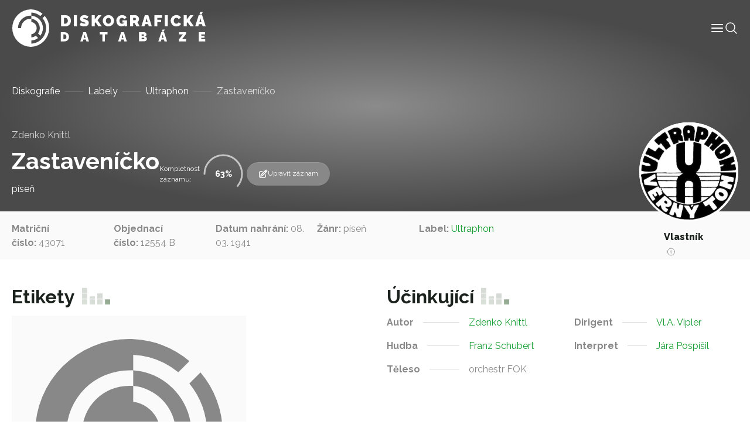

--- FILE ---
content_type: text/html; charset=UTF-8
request_url: https://diskografie.nm.cz/nahravky/zastavenicko-2/
body_size: 9345
content:
<!doctype html>
<html lang="cs">

<head>
	<meta charset="UTF-8">
	<meta name="viewport" content="width=device-width, initial-scale=1, shrink-to-fit=no">
	<meta http-equiv="X-UA-Compatible" content="IE=edge">
	<link rel="profile" href="https://gmpg.org/xfn/11">
  <!-- Google tag (gtag.js) -->
  <script async src="https://www.googletagmanager.com/gtag/js?id=G-C3H4XWLWKP"></script>
  <script>
    window.dataLayer = window.dataLayer || [];
    function gtag(){dataLayer.push(arguments);}
    gtag('js', new Date());

    gtag('config', 'G-C3H4XWLWKP');
  </script>
	<meta name='robots' content='index, follow, max-image-preview:large, max-snippet:-1, max-video-preview:-1' />

	<!-- This site is optimized with the Yoast SEO plugin v19.6.1 - https://yoast.com/wordpress/plugins/seo/ -->
	<title>Zastaveníčko - Diskografická databáze</title>
	<link rel="canonical" href="https://diskografie.nm.cz/nahravky/zastavenicko-2/" />
	<meta property="og:locale" content="cs_CZ" />
	<meta property="og:type" content="article" />
	<meta property="og:title" content="Zastaveníčko - Diskografická databáze" />
	<meta property="og:url" content="https://diskografie.nm.cz/nahravky/zastavenicko-2/" />
	<meta property="og:site_name" content="Diskografická databáze" />
	<meta property="article:modified_time" content="2022-12-09T13:05:24+00:00" />
	<meta name="twitter:card" content="summary_large_image" />
	<script type="application/ld+json" class="yoast-schema-graph">{"@context":"https://schema.org","@graph":[{"@type":"WebPage","@id":"https://diskografie.nm.cz/nahravky/zastavenicko-2/","url":"https://diskografie.nm.cz/nahravky/zastavenicko-2/","name":"Zastaveníčko - Diskografická databáze","isPartOf":{"@id":"https://diskografie.nm.cz/#website"},"datePublished":"2022-12-09T08:40:01+00:00","dateModified":"2022-12-09T13:05:24+00:00","breadcrumb":{"@id":"https://diskografie.nm.cz/nahravky/zastavenicko-2/#breadcrumb"},"inLanguage":"cs","potentialAction":[{"@type":"ReadAction","target":["https://diskografie.nm.cz/nahravky/zastavenicko-2/"]}]},{"@type":"BreadcrumbList","@id":"https://diskografie.nm.cz/nahravky/zastavenicko-2/#breadcrumb","itemListElement":[{"@type":"ListItem","position":1,"name":"Diskografie","item":"https://diskografie.nm.cz/"},{"@type":"ListItem","position":2,"name":"Labely","item":"https://diskografie.nm.cz/labely/"},{"@type":"ListItem","position":3,"name":"Ultraphon","item":"https://diskografie.nm.cz/labely/ultraphon/"},{"@type":"ListItem","position":4,"name":"Zastaveníčko"}]},{"@type":"WebSite","@id":"https://diskografie.nm.cz/#website","url":"https://diskografie.nm.cz/","name":"Diskografická databáze","description":"","publisher":{"@id":"https://diskografie.nm.cz/#organization"},"potentialAction":[{"@type":"SearchAction","target":{"@type":"EntryPoint","urlTemplate":"https://diskografie.nm.cz/?s={search_term_string}"},"query-input":"required name=search_term_string"}],"inLanguage":"cs"},{"@type":"Organization","@id":"https://diskografie.nm.cz/#organization","name":"Diskografická databáze","url":"https://diskografie.nm.cz/","sameAs":[],"logo":{"@type":"ImageObject","inLanguage":"cs","@id":"https://diskografie.nm.cz/#/schema/logo/image/","url":"https://diskografie.nm.cz/wp-content/uploads/2022/10/nddb-logo.svg","contentUrl":"https://diskografie.nm.cz/wp-content/uploads/2022/10/nddb-logo.svg","caption":"Diskografická databáze"},"image":{"@id":"https://diskografie.nm.cz/#/schema/logo/image/"}}]}</script>
	<!-- / Yoast SEO plugin. -->


<link rel='dns-prefetch' href='//fonts.googleapis.com' />
<link rel="alternate" type="application/rss+xml" title="Diskografická databáze &raquo; RSS zdroj" href="https://diskografie.nm.cz/feed/" />
<link rel="alternate" type="application/rss+xml" title="Diskografická databáze &raquo; RSS komentářů" href="https://diskografie.nm.cz/comments/feed/" />
<link rel="preconnect" href="https://fonts.googleapis.com">
<link rel="preconnect" href="https://fonts.gstatic.com" crossorigin>
<style id='wp-img-auto-sizes-contain-inline-css' type='text/css'>
img:is([sizes=auto i],[sizes^="auto," i]){contain-intrinsic-size:3000px 1500px}
/*# sourceURL=wp-img-auto-sizes-contain-inline-css */
</style>
<style id='classic-theme-styles-inline-css' type='text/css'>
/*! This file is auto-generated */
.wp-block-button__link{color:#fff;background-color:#32373c;border-radius:9999px;box-shadow:none;text-decoration:none;padding:calc(.667em + 2px) calc(1.333em + 2px);font-size:1.125em}.wp-block-file__button{background:#32373c;color:#fff;text-decoration:none}
/*# sourceURL=/wp-includes/css/classic-themes.min.css */
</style>
<link rel='stylesheet' id='google-fonts-css' href='//fonts.googleapis.com/css2?family=Raleway%3Awght%40400%3B500%3B600%3B700%3B800&#038;display=swap&#038;ver=0.10' type='text/css' media='all' />
<link rel='stylesheet' id='nddb-styles-css' href='https://diskografie.nm.cz/wp-content/themes/nddb/dist/css/style.min.css?ver=0.10' type='text/css' media='all' />
<link rel="icon" href="https://diskografie.nm.cz/wp-content/uploads/2022/11/cropped-favicon-32x32.png" sizes="32x32" />
<link rel="icon" href="https://diskografie.nm.cz/wp-content/uploads/2022/11/cropped-favicon-192x192.png" sizes="192x192" />
<link rel="apple-touch-icon" href="https://diskografie.nm.cz/wp-content/uploads/2022/11/cropped-favicon-180x180.png" />
<meta name="msapplication-TileImage" content="https://diskografie.nm.cz/wp-content/uploads/2022/11/cropped-favicon-270x270.png" />
<style id='global-styles-inline-css' type='text/css'>
:root{--wp--preset--aspect-ratio--square: 1;--wp--preset--aspect-ratio--4-3: 4/3;--wp--preset--aspect-ratio--3-4: 3/4;--wp--preset--aspect-ratio--3-2: 3/2;--wp--preset--aspect-ratio--2-3: 2/3;--wp--preset--aspect-ratio--16-9: 16/9;--wp--preset--aspect-ratio--9-16: 9/16;--wp--preset--color--black: #000000;--wp--preset--color--cyan-bluish-gray: #abb8c3;--wp--preset--color--white: #ffffff;--wp--preset--color--pale-pink: #f78da7;--wp--preset--color--vivid-red: #cf2e2e;--wp--preset--color--luminous-vivid-orange: #ff6900;--wp--preset--color--luminous-vivid-amber: #fcb900;--wp--preset--color--light-green-cyan: #7bdcb5;--wp--preset--color--vivid-green-cyan: #00d084;--wp--preset--color--pale-cyan-blue: #8ed1fc;--wp--preset--color--vivid-cyan-blue: #0693e3;--wp--preset--color--vivid-purple: #9b51e0;--wp--preset--gradient--vivid-cyan-blue-to-vivid-purple: linear-gradient(135deg,rgb(6,147,227) 0%,rgb(155,81,224) 100%);--wp--preset--gradient--light-green-cyan-to-vivid-green-cyan: linear-gradient(135deg,rgb(122,220,180) 0%,rgb(0,208,130) 100%);--wp--preset--gradient--luminous-vivid-amber-to-luminous-vivid-orange: linear-gradient(135deg,rgb(252,185,0) 0%,rgb(255,105,0) 100%);--wp--preset--gradient--luminous-vivid-orange-to-vivid-red: linear-gradient(135deg,rgb(255,105,0) 0%,rgb(207,46,46) 100%);--wp--preset--gradient--very-light-gray-to-cyan-bluish-gray: linear-gradient(135deg,rgb(238,238,238) 0%,rgb(169,184,195) 100%);--wp--preset--gradient--cool-to-warm-spectrum: linear-gradient(135deg,rgb(74,234,220) 0%,rgb(151,120,209) 20%,rgb(207,42,186) 40%,rgb(238,44,130) 60%,rgb(251,105,98) 80%,rgb(254,248,76) 100%);--wp--preset--gradient--blush-light-purple: linear-gradient(135deg,rgb(255,206,236) 0%,rgb(152,150,240) 100%);--wp--preset--gradient--blush-bordeaux: linear-gradient(135deg,rgb(254,205,165) 0%,rgb(254,45,45) 50%,rgb(107,0,62) 100%);--wp--preset--gradient--luminous-dusk: linear-gradient(135deg,rgb(255,203,112) 0%,rgb(199,81,192) 50%,rgb(65,88,208) 100%);--wp--preset--gradient--pale-ocean: linear-gradient(135deg,rgb(255,245,203) 0%,rgb(182,227,212) 50%,rgb(51,167,181) 100%);--wp--preset--gradient--electric-grass: linear-gradient(135deg,rgb(202,248,128) 0%,rgb(113,206,126) 100%);--wp--preset--gradient--midnight: linear-gradient(135deg,rgb(2,3,129) 0%,rgb(40,116,252) 100%);--wp--preset--font-size--small: 13px;--wp--preset--font-size--medium: 20px;--wp--preset--font-size--large: 36px;--wp--preset--font-size--x-large: 42px;--wp--preset--spacing--20: 0.44rem;--wp--preset--spacing--30: 0.67rem;--wp--preset--spacing--40: 1rem;--wp--preset--spacing--50: 1.5rem;--wp--preset--spacing--60: 2.25rem;--wp--preset--spacing--70: 3.38rem;--wp--preset--spacing--80: 5.06rem;--wp--preset--shadow--natural: 6px 6px 9px rgba(0, 0, 0, 0.2);--wp--preset--shadow--deep: 12px 12px 50px rgba(0, 0, 0, 0.4);--wp--preset--shadow--sharp: 6px 6px 0px rgba(0, 0, 0, 0.2);--wp--preset--shadow--outlined: 6px 6px 0px -3px rgb(255, 255, 255), 6px 6px rgb(0, 0, 0);--wp--preset--shadow--crisp: 6px 6px 0px rgb(0, 0, 0);}:where(.is-layout-flex){gap: 0.5em;}:where(.is-layout-grid){gap: 0.5em;}body .is-layout-flex{display: flex;}.is-layout-flex{flex-wrap: wrap;align-items: center;}.is-layout-flex > :is(*, div){margin: 0;}body .is-layout-grid{display: grid;}.is-layout-grid > :is(*, div){margin: 0;}:where(.wp-block-columns.is-layout-flex){gap: 2em;}:where(.wp-block-columns.is-layout-grid){gap: 2em;}:where(.wp-block-post-template.is-layout-flex){gap: 1.25em;}:where(.wp-block-post-template.is-layout-grid){gap: 1.25em;}.has-black-color{color: var(--wp--preset--color--black) !important;}.has-cyan-bluish-gray-color{color: var(--wp--preset--color--cyan-bluish-gray) !important;}.has-white-color{color: var(--wp--preset--color--white) !important;}.has-pale-pink-color{color: var(--wp--preset--color--pale-pink) !important;}.has-vivid-red-color{color: var(--wp--preset--color--vivid-red) !important;}.has-luminous-vivid-orange-color{color: var(--wp--preset--color--luminous-vivid-orange) !important;}.has-luminous-vivid-amber-color{color: var(--wp--preset--color--luminous-vivid-amber) !important;}.has-light-green-cyan-color{color: var(--wp--preset--color--light-green-cyan) !important;}.has-vivid-green-cyan-color{color: var(--wp--preset--color--vivid-green-cyan) !important;}.has-pale-cyan-blue-color{color: var(--wp--preset--color--pale-cyan-blue) !important;}.has-vivid-cyan-blue-color{color: var(--wp--preset--color--vivid-cyan-blue) !important;}.has-vivid-purple-color{color: var(--wp--preset--color--vivid-purple) !important;}.has-black-background-color{background-color: var(--wp--preset--color--black) !important;}.has-cyan-bluish-gray-background-color{background-color: var(--wp--preset--color--cyan-bluish-gray) !important;}.has-white-background-color{background-color: var(--wp--preset--color--white) !important;}.has-pale-pink-background-color{background-color: var(--wp--preset--color--pale-pink) !important;}.has-vivid-red-background-color{background-color: var(--wp--preset--color--vivid-red) !important;}.has-luminous-vivid-orange-background-color{background-color: var(--wp--preset--color--luminous-vivid-orange) !important;}.has-luminous-vivid-amber-background-color{background-color: var(--wp--preset--color--luminous-vivid-amber) !important;}.has-light-green-cyan-background-color{background-color: var(--wp--preset--color--light-green-cyan) !important;}.has-vivid-green-cyan-background-color{background-color: var(--wp--preset--color--vivid-green-cyan) !important;}.has-pale-cyan-blue-background-color{background-color: var(--wp--preset--color--pale-cyan-blue) !important;}.has-vivid-cyan-blue-background-color{background-color: var(--wp--preset--color--vivid-cyan-blue) !important;}.has-vivid-purple-background-color{background-color: var(--wp--preset--color--vivid-purple) !important;}.has-black-border-color{border-color: var(--wp--preset--color--black) !important;}.has-cyan-bluish-gray-border-color{border-color: var(--wp--preset--color--cyan-bluish-gray) !important;}.has-white-border-color{border-color: var(--wp--preset--color--white) !important;}.has-pale-pink-border-color{border-color: var(--wp--preset--color--pale-pink) !important;}.has-vivid-red-border-color{border-color: var(--wp--preset--color--vivid-red) !important;}.has-luminous-vivid-orange-border-color{border-color: var(--wp--preset--color--luminous-vivid-orange) !important;}.has-luminous-vivid-amber-border-color{border-color: var(--wp--preset--color--luminous-vivid-amber) !important;}.has-light-green-cyan-border-color{border-color: var(--wp--preset--color--light-green-cyan) !important;}.has-vivid-green-cyan-border-color{border-color: var(--wp--preset--color--vivid-green-cyan) !important;}.has-pale-cyan-blue-border-color{border-color: var(--wp--preset--color--pale-cyan-blue) !important;}.has-vivid-cyan-blue-border-color{border-color: var(--wp--preset--color--vivid-cyan-blue) !important;}.has-vivid-purple-border-color{border-color: var(--wp--preset--color--vivid-purple) !important;}.has-vivid-cyan-blue-to-vivid-purple-gradient-background{background: var(--wp--preset--gradient--vivid-cyan-blue-to-vivid-purple) !important;}.has-light-green-cyan-to-vivid-green-cyan-gradient-background{background: var(--wp--preset--gradient--light-green-cyan-to-vivid-green-cyan) !important;}.has-luminous-vivid-amber-to-luminous-vivid-orange-gradient-background{background: var(--wp--preset--gradient--luminous-vivid-amber-to-luminous-vivid-orange) !important;}.has-luminous-vivid-orange-to-vivid-red-gradient-background{background: var(--wp--preset--gradient--luminous-vivid-orange-to-vivid-red) !important;}.has-very-light-gray-to-cyan-bluish-gray-gradient-background{background: var(--wp--preset--gradient--very-light-gray-to-cyan-bluish-gray) !important;}.has-cool-to-warm-spectrum-gradient-background{background: var(--wp--preset--gradient--cool-to-warm-spectrum) !important;}.has-blush-light-purple-gradient-background{background: var(--wp--preset--gradient--blush-light-purple) !important;}.has-blush-bordeaux-gradient-background{background: var(--wp--preset--gradient--blush-bordeaux) !important;}.has-luminous-dusk-gradient-background{background: var(--wp--preset--gradient--luminous-dusk) !important;}.has-pale-ocean-gradient-background{background: var(--wp--preset--gradient--pale-ocean) !important;}.has-electric-grass-gradient-background{background: var(--wp--preset--gradient--electric-grass) !important;}.has-midnight-gradient-background{background: var(--wp--preset--gradient--midnight) !important;}.has-small-font-size{font-size: var(--wp--preset--font-size--small) !important;}.has-medium-font-size{font-size: var(--wp--preset--font-size--medium) !important;}.has-large-font-size{font-size: var(--wp--preset--font-size--large) !important;}.has-x-large-font-size{font-size: var(--wp--preset--font-size--x-large) !important;}
/*# sourceURL=global-styles-inline-css */
</style>
</head>

<body class="wp-singular nahravky-template-default single single-nahravky postid-13963 wp-custom-logo wp-theme-nddb"> 

<div id="site-wrapper" class="d-flex flex-column min-vh-100">

	<header class="compensate-for-scrollbar" data-header>

		<nav class="container-xxl position-relative d-flex align-items-center justify-content-between gap-3 gap-lg-0">

	<a href="https://diskografie.nm.cz/" class="custom-logo-link" rel="home"><img src="https://diskografie.nm.cz/wp-content/uploads/2022/10/nddb-logo.svg" class="custom-logo" alt="Diskografická databáze" decoding="async" /></a>
	<div class="header-content-wrapper">
		<div class="header-content d-flex flex-wrap align-items-center gap-6">
			<div class="menu-wrapper" data-menu>
				<ul id="menu-hlavni-menu" class="menu">        
        <li class="menu-item menu-item-type-post_type menu-item-object-page top-level">

        <a class="menu-link" title="Informace" href="https://diskografie.nm.cz/o-projektu/">
            <span class="menu-text">
                Informace            </span>
            
            
        </a>

        </li>
        
        <li class="menu-item menu-item-type-post_type_archive menu-item-object-labely top-level">

        <a class="menu-link" title="Labely" href="https://diskografie.nm.cz/labely/">
            <span class="menu-text">
                Labely            </span>
            
            
        </a>

        </li>
        
        <li class="menu-item menu-item-type-post_type_archive menu-item-object-diskografie top-level">

        <a class="menu-link" title="Diskografie" href="https://diskografie.nm.cz/diskografie/">
            <span class="menu-text">
                Diskografie            </span>
            
            
        </a>

        </li>
        
        <li class="menu-item menu-item-type-post_type_archive menu-item-object-slovnik-pojmu top-level">

        <a class="menu-link" title="Slovník pojmů" href="https://diskografie.nm.cz/slovnik-pojmu/">
            <span class="menu-text">
                Slovník pojmů            </span>
            
            
        </a>

        </li>
        
        <li class="menu-item menu-item-type-post_type_archive menu-item-object-osoby top-level">

        <a class="menu-link" title="Osoby" href="https://diskografie.nm.cz/osoby/">
            <span class="menu-text">
                Osoby            </span>
            
            
        </a>

        </li>
        
        <li class="menu-item menu-item-type-post_type menu-item-object-page top-level">

        <a class="menu-link" title="Kontakt" href="https://diskografie.nm.cz/kontakt/">
            <span class="menu-text">
                Kontakt            </span>
            
            
        </a>

        </li>
</ul>
				<!-- <div class="menu-mobile-buttons">
					<a href="#" role="button">
						<i data-feather="shopping-bag" stroke-width="1"></i>
						E-shop					</a>
					<a href="#section-contact-form" role="button" data-menu-mobile-close>
						<i data-feather="send" stroke-width="1"></i>
						Kontaktujte nás					</a>
				</div> -->

			</div>

			<div class="header-icons d-flex flex-wrap gap-4">
				<div class="menu-mobile-toggle" role="button" tabindex="0" data-menu-mobile-toggle>
					<svg xmlns="http://www.w3.org/2000/svg" width="24" height="24" viewBox="0 0 24 24" fill="none" stroke="currentColor" stroke-width="2" stroke-linecap="round" stroke-linejoin="round" class="feather feather-menu" data-menu-mobile-toggle="">
    <line x1="3" y1="12" x2="21" y2="12"></line>
    <line x1="3" y1="6" x2="21" y2="6"></line>
    <line x1="3" y1="18" x2="21" y2="18"></line>
</svg>				</div>
				<div class="header-search-button icon-lg" tabindex="0" data-toggle-header-search>
					<svg xmlns="http://www.w3.org/2000/svg" fill="none" viewBox="0 0 24 24" stroke-width="1.5" stroke="currentColor">
						<path stroke-linecap="round" stroke-linejoin="round" d="M21 21l-5.197-5.197m0 0A7.5 7.5 0 105.196 5.196a7.5 7.5 0 0010.607 10.607z" />
					</svg>
				</div>
			</div>
		</div>
		
		<div class="header-search" tabindex="-1" data-header-search>
			
<form class="header-search search d-flex flex-grow-1 gap-4 gap-lg-6" action="https://diskografie.nm.cz" method="get" data-search>

	<div class="d-flex flex-grow-1">

		<input class="form-control" type="search" tabindex="-1" placeholder="Vyhledat"
			aria-label="Vyhledat" name="s">

		<button type="submit" aria-label="Vyhledat" disabled>
			<svg xmlns="http://www.w3.org/2000/svg" fill="none" viewBox="0 0 24 24" stroke-width="1.5" stroke="currentColor" class="icon-md">
					<path stroke-linecap="round" stroke-linejoin="round" d="M21 21l-5.197-5.197m0 0A7.5 7.5 0 105.196 5.196a7.5 7.5 0 0010.607 10.607z" />
			</svg>
		</button>
		
	</div>

	<div class="search-close-button" data-toggle-header-search tabindex="-1">
		<svg xmlns="http://www.w3.org/2000/svg" fill="none" viewBox="0 0 24 24" stroke-width="1.5" stroke="currentColor" class="icon-xl">
			<path stroke-linecap="round" stroke-linejoin="round" d="M6 18L18 6M6 6l12 12" />
		</svg>
	</div>

</form>
		</div>
		
	</div>

</nav>

	</header> <!-- #header-wrapper -->

	<div id="page-wrapper" class="flex-grow-1">

<main id="content">

		
			<section id="section-page-intro">

    
<div class="page-intro pt-12 mb-0">
	<!-- <img class="is-background" src="https://diskografie.nm.cz/wp-content/uploads/2022/10/vinyly-diskografie.jpg" alt="" loading="lazy" /> -->
	<div class="container">
		<div class="row justify-content-between">
			<nav class="breadcrumb mt-3"><span><span><a href="https://diskografie.nm.cz/">Diskografie</a>  <span><a href="https://diskografie.nm.cz/labely/">Labely</a>  <span><a href="https://diskografie.nm.cz/labely/ultraphon/">Ultraphon</a>  <span class="breadcrumb_last" aria-current="page">Zastaveníčko</span></span></span></span></span></nav>			<div class="col-10 col-lg-10 d-flex flex-column align-items-start flex-lg-row align-items-lg-end gap-2 gap-lg-8 mb-4">
				<div>
																<p class="t3 mb-0 opacity-75">
															<a href="https://diskografie.nm.cz/osoby/zdenko-knittl/">
									Zdenko Knittl								</a>
													</p>
										<h1 class="display-4 text-white mb-0" id="nazev_zaznamu_val">Zastaveníčko</h1>
											<p class="t3 text-light-gray mb-0 mt-1" id="podtitul_val">píseň</p>
									</div>
				<div class="d-flex flex-wrap align-items-center gap-6">
											<div class="record-progress d-flex flex-wrap align-items-center gap-2" data-progress="64" data-record-progress>
							<span class="t5 text-off-white w-min">Kompletnost záznamu:</span>
							<div class="progress-circle">
								<span class="progress-number" data-progress-number>64</span>
																<svg
								class="progress-ring"
								width="80"
								height="80">
									<circle
									class="progress-ring"
									stroke="currentColor"
									stroke-width="3"
									fill="none"
									r="32"
									cx="40"
									cy="40"
									stroke-dasharray="201.06 201.06"
									stroke-dashoffset="201.06"
									/>
								</svg>
							</div>
						</div>
																<a class="record-edit-btn btn btn-sm" data-bs-toggle="modal" data-bs-target="#contactForm">
							<svg xmlns="http://www.w3.org/2000/svg" fill="none" viewBox="0 0 24 24" stroke-width="1.5" stroke="currentColor" class="icon-md">
								<path stroke-linecap="round" stroke-linejoin="round" d="M16.862 4.487l1.687-1.688a1.875 1.875 0 112.652 2.652L10.582 16.07a4.5 4.5 0 01-1.897 1.13L6 18l.8-2.685a4.5 4.5 0 011.13-1.897l8.932-8.931zm0 0L19.5 7.125M18 14v4.75A2.25 2.25 0 0115.75 21H5.25A2.25 2.25 0 013 18.75V8.25A2.25 2.25 0 015.25 6H10" />
							</svg>
							Upravit záznam						</a>
						<div class="modal fade" id="contactForm" tabindex="-1" aria-labelledby="contactFormLabel" aria-hidden="true">
							<div class="modal-dialog modal-lg">
								<div class="modal-content">
									<div class="modal-header">
										<h2 class="modal-title h4" id="contactFormLabel">Navrhnout úpravu záznamu</h5>
										<button type="button" class="btn-close" data-bs-dismiss="modal" aria-label="Close">
            								<svg xmlns="http://www.w3.org/2000/svg" fill="none" viewBox="0 0 24 24" stroke-width="1.5" stroke="currentColor">
  <path stroke-linecap="round" stroke-linejoin="round" d="M6 18L18 6M6 6l12 12" />
</svg>
										</button>
									</div>
									<div class="modal-body overflow-hidden pt-0">
										
<script>
// Translatable error messages
const formMessages = {
    successfulSubmit: 'Zpráva byla úspěšně odeslána.', 
    errorSubmit: 'Před odesláním formuláře opravte chyby.', 
    required: {
        default: 'Toto pole je povinné.',
        select: 'Výběr je povinný.',
        email: 'E-mail je povinný.',
        tel: 'Telefon je povinný.',
        textarea: 'Zpráva je povinná.',
        gdpr: 'Souhlas je povinný.',
        file: 'Soubor je povinný.'
    },
    email: 'E-mail nemá správný tvar.',
};
</script>


<form class="contact-form" data-has-validation>
    <div class="form-fields z-0 mt-6">
                    <div class="field row-cols-2"  data-required data-type="text"   data-field>
    <input type="text"  id="name" name="name" data-required aria-required="true"  placeholder=" "></input>

    
            <label for="name">Vaše jméno</label>
    
    
    
            </div>
                    <div class="field row-cols-2"  data-required data-type="email"   data-field>
    <input type="email"  id="email" name="email" data-required aria-required="true"  placeholder=" "></input>

    
            <label for="email">Váš e-mail</label>
    
    
    
            </div>
                    <div class="field full-width"  data-required data-type="text"   data-field>
    <input type="text"  id="nazev_zaznamu" name="nazev_zaznamu" data-required aria-required="true"  placeholder=" "></input>

    
            <label for="nazev_zaznamu">Název záznamu</label>
    
    
    
            </div>
                    <div class="field row-cols-2"   data-type="text"   data-field>
    <input type="text"  id="podtitul" name="podtitul"   placeholder=" "></input>

    
            <label for="podtitul">Podtitul</label>
    
    
    
            </div>
                    <div class="field row-cols-2"   data-type="text"   data-field>
    <input type="text"  id="zanr" name="zanr"   placeholder=" "></input>

    
            <label for="zanr">Žánr</label>
    
    
    
            </div>
                    <div class="field row-cols-2"   data-type="text"   data-field>
    <input type="text"  id="matricni_cislo" name="matricni_cislo"   placeholder=" "></input>

    
            <label for="matricni_cislo">Matriční číslo</label>
    
    
    
            </div>
                    <div class="field row-cols-2"   data-type="text"   data-field>
    <input type="text"  id="objednaci_cislo" name="objednaci_cislo"   placeholder=" "></input>

    
            <label for="objednaci_cislo">Objednací číslo</label>
    
    
    
            </div>
                    <div class="field row-cols-2"   data-type="text"   data-field>
    <input type="text"  id="label" name="label"   placeholder=" "></input>

    
            <label for="label">Label</label>
    
    
    
            </div>
                    <div class="field row-cols-2"   data-type="text"   data-field>
    <input type="text"  id="reedice" name="reedice"   placeholder=" "></input>

    
            <label for="reedice">Reedice</label>
    
    
    
            </div>
                    <div class="field row-cols-2"   data-type="text"   data-field>
    <input type="text"  id="typ_nosice" name="typ_nosice"   placeholder=" "></input>

    
            <label for="typ_nosice">Typ nosiče</label>
    
    
    
            </div>
                    <div class="field row-cols-2"   data-type="text"   data-field>
    <input type="text"  id="fyzicke_parametry" name="fyzicke_parametry"   placeholder=" "></input>

    
            <label for="fyzicke_parametry">Fyzické parametry</label>
    
    
    
            </div>
                    <div class="field row-cols-2"   data-type="text"   data-field>
    <input type="text"  id="misto_vydani" name="misto_vydani"   placeholder=" "></input>

    
            <label for="misto_vydani">Místo vydání</label>
    
    
    
            </div>
                    <div class="field row-cols-2"   data-type="text"   data-field>
    <input type="text"  id="datum_vydani" name="datum_vydani"   placeholder=" "></input>

    
            <label for="datum_vydani">Datum vydání</label>
    
    
    
            </div>
                    <div class="field row-cols-2"   data-type="text"   data-field>
    <input type="text"  id="vlastnik_nahravky" name="vlastnik_nahravky"   placeholder=" "></input>

    
            <label for="vlastnik_nahravky">Vlastník nahrávky</label>
    
    
    
            </div>
                    <div class="field row-cols-2"   data-type="text"   data-field>
    <input type="text"  id="dedikace" name="dedikace"   placeholder=" "></input>

    
            <label for="dedikace">Dedikace</label>
    
    
    
            </div>
                    <div class="field row-cols-2"   data-type="text"   data-field>
    <input type="text"  id="autor" name="autor"   placeholder=" "></input>

    
            <label for="autor">Autor</label>
    
    
    
            </div>
                    <div class="field row-cols-2"   data-type="text"   data-field>
    <input type="text"  id="hudba" name="hudba"   placeholder=" "></input>

    
            <label for="hudba">Hudba</label>
    
    
    
            </div>
                    <div class="field row-cols-2"   data-type="text"   data-field>
    <input type="text"  id="dirigent" name="dirigent"   placeholder=" "></input>

    
            <label for="dirigent">Dirigent</label>
    
    
    
            </div>
                    <div class="field row-cols-2"   data-type="text"   data-field>
    <input type="text"  id="interpret" name="interpret"   placeholder=" "></input>

    
            <label for="interpret">Interpret</label>
    
    
    
            </div>
                    <div class="field row-cols-2"   data-type="text"   data-field>
    <input type="text"  id="nastroje_hlasy" name="nastroje_hlasy"   placeholder=" "></input>

    
            <label for="nastroje_hlasy">Nástroje/hlasy</label>
    
    
    
            </div>
                    <div class="field row-cols-2"   data-type="text"   data-field>
    <input type="text"  id="teleso" name="teleso"   placeholder=" "></input>

    
            <label for="teleso">Těleso</label>
    
    
    
            </div>
                <div class="field full-width">
        <label>Etiketa</label>
        </div>
        <div class="field full-width">
        <input type="file" id="etiketa" name="etiketa" placeholder=" ">
        </div>
    </div>
    <div class="d-flex flex-wrap justify-content-between align-items-center w-100 mt-4 gap-4">
        <div class="field"  data-required data-type="checkbox"   data-field>
    <input type="checkbox"  id="gdpr" name="gdpr" data-required aria-required="true"  value='gdpr'placeholder=" "></input>

            <div class="check">
            <svg xmlns="http://www.w3.org/2000/svg" viewBox="0 0 17 12" fill="none" stroke="currentColor" stroke-linecap="round" stroke-linejoin="round">
  <path d="m16.5.5-11 11-5-5"/>
</svg>        </div>
    
            <label for="gdpr">Souhlasím s podmínkami <a class="body-link" href="" target="_blank"> ochrany osobních údajů.</a></label>
    
    
    
            </div>
        <button class="btn btn-primary">
            Odeslat formulář            <svg xmlns="http://www.w3.org/2000/svg" width="12px" height="24px" viewBox="0 0 12 24" fill="none" stroke="currentColor" stroke-width="1" stroke-linecap="round" stroke-linejoin="round">
    <polyline points="0,24 12,12 0,0 "></polyline>
</svg>        </button>
    </div>
    <div class="form-loader" data-form-loader>
        <div class="form-spinner d-flex justify-content-center align-items-center flex-grow-1" data-form-spinner>
            <svg viewBox="24 24 48 48">
                <circle cx="48" cy="48" r="20" fill="none" stroke-width="2" stroke-linecap="round" stroke-miterlimit="10" />
            </svg>
        </div>
        <div class="form-check d-flex justify-content-center align-items-center flex-grow-1">
            <svg viewBox="0 0 24 24" width="24" height="24" stroke="currentColor" stroke-width="2"
                fill="none" stroke-linecap="round" stroke-linejoin="round">
                <polyline stroke-dashoffset="-64" stroke-dasharray="64" points="20 6 9 17 4 12">
                </polyline>
            </svg>
        </div>
        <div class="form-x d-flex justify-content-center align-items-center flex-grow-1">
            <svg viewBox="0 0 24 24" width="24" height="24" stroke="currentColor" stroke-width="2" fill="none" stroke-linecap="round" stroke-linejoin="round">
                <line stroke-dashoffset="-64" stroke-dasharray="64" x1="18" y1="6" x2="6" y2="18"></line>
                <line stroke-dashoffset="64" stroke-dasharray="64" x1="6" y1="6" x2="18" y2="18"></line>
            </svg>
        </div>
    </div>
</form>
<script src="https://cdnjs.cloudflare.com/ajax/libs/jquery/3.6.2/jquery.min.js" integrity="sha512-tWHlutFnuG0C6nQRlpvrEhE4QpkG1nn2MOUMWmUeRePl4e3Aki0VB6W1v3oLjFtd0hVOtRQ9PHpSfN6u6/QXkQ==" crossorigin="anonymous" referrerpolicy="no-referrer"></script>
<script>
jQuery(document).ready(function() {
    jQuery("#name").val(jQuery("#name_val").text());jQuery("#email").val(jQuery("#email_val").text());jQuery("#nazev_zaznamu").val(jQuery("#nazev_zaznamu_val").text());jQuery("#podtitul").val(jQuery("#podtitul_val").text());jQuery("#zanr").val(jQuery("#zanr_val").text());jQuery("#matricni_cislo").val(jQuery("#matricni_cislo_val").text());jQuery("#objednaci_cislo").val(jQuery("#objednaci_cislo_val").text());jQuery("#label").val(jQuery("#label_val").text());jQuery("#reedice").val(jQuery("#reedice_val").text());jQuery("#typ_nosice").val(jQuery("#typ_nosice_val").text());jQuery("#fyzicke_parametry").val(jQuery("#fyzicke_parametry_val").text());jQuery("#misto_vydani").val(jQuery("#misto_vydani_val").text());jQuery("#datum_vydani").val(jQuery("#datum_vydani_val").text());jQuery("#vlastnik_nahravky").val(jQuery("#vlastnik_nahravky_val").text());jQuery("#dedikace").val(jQuery("#dedikace_val").text());jQuery("#autor").val(jQuery("#autor_val").text());jQuery("#hudba").val(jQuery("#hudba_val").text());jQuery("#dirigent").val(jQuery("#dirigent_val").text());jQuery("#interpret").val(jQuery("#interpret_val").text());jQuery("#nastroje_hlasy").val(jQuery("#nastroje_hlasy_val").text());jQuery("#teleso").val(jQuery("#teleso_val").text());});
</script>									</div>
								</div>
							</div>
						</div>
									</div>
			</div>
							<div class="col-2 d-flex flex-col align-items-lg-end justify-content-start justify-content-lg-end ps-0 ps-lg-4 z-10">
					<div class="position-relative">
						<div class="page-intro-gallery d-flex">
																																		<a class="gallery-image" href="https://diskografie.nm.cz/wp-content/uploads/2022/09/L-219041-1430381459-6400-1.jpg" data-fancybox="gallery" data-caption="Logo Ultraphonu">
											<img width="480" height="478" src="https://diskografie.nm.cz/wp-content/uploads/2022/09/L-219041-1430381459-6400-1.jpg" class="attachment-full size-full" alt="" decoding="async" fetchpriority="high" srcset="https://diskografie.nm.cz/wp-content/uploads/2022/09/L-219041-1430381459-6400-1.jpg 480w, https://diskografie.nm.cz/wp-content/uploads/2022/09/L-219041-1430381459-6400-1-300x300.jpg 300w, https://diskografie.nm.cz/wp-content/uploads/2022/09/L-219041-1430381459-6400-1-150x150.jpg 150w" sizes="(max-width: 480px) 100vw, 480px" />										</a>
																														</div>
													<div class="record-owner d-none d-lg-block" data-tooltip data-tippy-content="Záznam zpracoval Gabriel Gössel" data-tippy-placement="bottom">Vlastník</div>
											</div>
				</div>
					</div>
	</div>
</div>

</section>

<section id="section-record-bar">

    
<div class="record-bar bar bg-light z-0">
    <div class="container">
        <div class="row">
                        <div class="col-lg-10 data-grid-6 data-grid py-3">
                                    <span >
                        <b>Matriční číslo:&nbsp;</b><span id="matricni_cislo_val">43071</span>
                    </span>
                                                    <span >
                        <b>Objednací číslo:&nbsp;</b><span id="objednaci_cislo_val">12554 B</span>
                    </span>
                                                                    <span >
                        <b>Datum nahrání:&nbsp;</b><span id="datum_vydani_val">08. 03. 1941</span>
                    </span>
                                                                    <span >
                        <b>Žánr:&nbsp;</b><span class="t3 text-light-gray mb-0 mt-1"><span id="zanr_val">píseň</span></span>
                    </span>
                                                    <span >
                        <b>Label:&nbsp;</b><span id="label_val"><a href="https://diskografie.nm.cz/labely/ultraphon/">Ultraphon</a></span>
                    </span>
                                                                                    <span class="d-block d-lg-none" >
                        <b>Vlastník:&nbsp;</b><span id="vlastnik_nahravky_val">Záznam zpracoval Gabriel Gössel</span>
                    </span>
                            </div>
        </div>
    </div>
</div>
</section>

<section id="section-record-content">

    
<div class="container py-6">
    <div class="row gy-8">
        <div class="col-lg-6">
            <div class="position-relative">
                <h2>Etikety</h2>
                <div class="record-gallery-wrapper">
                    <div class="record-gallery d-inline-flex">
                                                    <div class="placeholder-image">
                                <svg xmlns="http://www.w3.org/2000/svg" viewBox="0 0 48 48">
  <path fill="currentColor" d="M44 24a19.94 19.94 0 0 1-4.73 12.91 20.23 20.23 0 0 1-2.36 2.36A20 20 0 0 1 24.59 44H24a20 20 0 0 1 0-40h.58a20 20 0 0 1 12.33 4.73l-2.37 2.37a16.59 16.59 0 0 0-9.62-3.74v3.34H24A13.35 13.35 0 0 0 10.67 24H14a10 10 0 0 1 10-10h.92v-3.3a13.29 13.29 0 0 1 7.25 2.77 13.52 13.52 0 0 1 2.36 2.36 13.32 13.32 0 0 1 0 16.34l-2.38-2.38a10 10 0 0 0 0-11.58 10.17 10.17 0 0 0-2.36-2.36A9.94 9.94 0 0 0 24.92 14v3.4a6.66 6.66 0 0 1 0 13.2V34a9.94 9.94 0 0 0 4.87-1.81l2.38 2.38a13.29 13.29 0 0 1-7.25 2.77v3.34a16.59 16.59 0 0 0 9.62-3.74 17.54 17.54 0 0 0 2.36-2.36 16.62 16.62 0 0 0 0-21.08l2.37-2.37A19.94 19.94 0 0 1 44 24Z"/>
</svg>                            </div>
                                            </div>
                </div>
            </div>
        </div>
                    <div class="col-lg-6">
                <h2>Účinkující</h2>
                <div class="record-roles row gy-3">
                                                                        <span class="record-role col-lg-6">
                                <b class="record-role-title">
                                    <span class="d-inline-flex align-items-center" >Autor</span>
                                </b>
                                <span class="record-role-people" id="autor_val"><a href="https://diskografie.nm.cz/osoby/zdenko-knittl/">Zdenko Knittl</a>                                </span>
                            </span>
                                                    <span class="record-role col-lg-6">
                                <b class="record-role-title">
                                    <span class="d-inline-flex align-items-center" >Dirigent</span>
                                </b>
                                <span class="record-role-people" id="dirigent_val"><a href="https://diskografie.nm.cz/osoby/vl-a-vipler/">Vl.A. Vipler</a>                                </span>
                            </span>
                                                    <span class="record-role col-lg-6">
                                <b class="record-role-title">
                                    <span class="d-inline-flex align-items-center" >Hudba</span>
                                </b>
                                <span class="record-role-people" id="hudba_val"><a href="https://diskografie.nm.cz/osoby/franz-schubert/">Franz Schubert</a>                                </span>
                            </span>
                                                    <span class="record-role col-lg-6">
                                <b class="record-role-title">
                                    <span class="d-inline-flex align-items-center" >Interpret</span>
                                </b>
                                <span class="record-role-people" id="interpret_val"><a href="https://diskografie.nm.cz/osoby/jara-pospisil/">Jára Pospíšil</a>                                </span>
                            </span>
                                                                                        <span class="record-role col-lg-6">
                            <b class="record-role-title">
                                <span class="d-inline-flex align-items-center" >Těleso</span>
                            </b>
                            <span class="record-role-people" id="teleso_val">orchestr FOK</span>
                        </span>
                                    </div>
                
                        
            </div>
                                            <div class="col-lg-6">
                <h2>Další informace</h2>
                <div class="record-information">
                                            <span >
                            <b>Typ nosiče:&nbsp;</b><span class="t3 text-light-gray mb-0 mt-1" id="typ_nosice_val"><span>standardní gramofonová deska</span></span>
                        </span>
                                                                                                </div>
            </div>
                
        
                
                
    </div>
</div>
</section>

  
	
</main> <!-- #content -->

	</div> <!-- #page-wrapper -->

	<footer id="footer-wrapper" class="bg-dark text-light">

		<div id="footer-simple" class="py-4">
			   
	<div class="container d-flex flex-column align-items-center">
			   
		<ul id="menu-hlavni-menu-1" class="menu mb-6">        
        <li class="menu-item menu-item-type-post_type menu-item-object-page top-level">

        <a class="menu-link" title="Informace" href="https://diskografie.nm.cz/o-projektu/">
            <span class="menu-text">
                Informace            </span>
            
            
        </a>

        </li>
        
        <li class="menu-item menu-item-type-post_type_archive menu-item-object-labely top-level">

        <a class="menu-link" title="Labely" href="https://diskografie.nm.cz/labely/">
            <span class="menu-text">
                Labely            </span>
            
            
        </a>

        </li>
        
        <li class="menu-item menu-item-type-post_type_archive menu-item-object-diskografie top-level">

        <a class="menu-link" title="Diskografie" href="https://diskografie.nm.cz/diskografie/">
            <span class="menu-text">
                Diskografie            </span>
            
            
        </a>

        </li>
        
        <li class="menu-item menu-item-type-post_type_archive menu-item-object-slovnik-pojmu top-level">

        <a class="menu-link" title="Slovník pojmů" href="https://diskografie.nm.cz/slovnik-pojmu/">
            <span class="menu-text">
                Slovník pojmů            </span>
            
            
        </a>

        </li>
        
        <li class="menu-item menu-item-type-post_type_archive menu-item-object-osoby top-level">

        <a class="menu-link" title="Osoby" href="https://diskografie.nm.cz/osoby/">
            <span class="menu-text">
                Osoby            </span>
            
            
        </a>

        </li>
        
        <li class="menu-item menu-item-type-post_type menu-item-object-page top-level">

        <a class="menu-link" title="Kontakt" href="https://diskografie.nm.cz/kontakt/">
            <span class="menu-text">
                Kontakt            </span>
            
            
        </a>

        </li>
</ul>
		<ul class="socialicons d-flex flex-wrap list-unstyled gap-4 m-0">

	
</ul>

		<p class="t5 text-faded-primary mt-6" style="display: none;">Software Nástroj pro verifikaci diskografických dat byl vyvinut v rámci projektu DG18P02OVV032 Nový fonograf: naslouchejme zvuku historie, který byl financován v rámci Programu na podporu aplikovaného výzkumu a vývoje národní a kulturní identity na léta 2018-2022 (NAKI II).</p>
	</div>
   
</div> <!-- #footer-simple --> 
<div id="footer-copyright" class="copyright-bar py-4">
			   
	<div class="container d-flex justify-content-center">

		<span id="nddb-signature" class="t4 text-gray">
			© Národní muzeum			2026			<span>|</span>
			<a class="text-white-50" href="" target="_blank">
				4WORKS Solutions			</a>
		</span>
   
	</div>
	
</div> <!-- #footer-copyright --> 



	</footer> <!-- #footer-wrapper -->

	<script type="speculationrules">
{"prefetch":[{"source":"document","where":{"and":[{"href_matches":"/*"},{"not":{"href_matches":["/wp-*.php","/wp-admin/*","/wp-content/uploads/*","/wp-content/*","/wp-content/plugins/*","/wp-content/themes/nddb/*","/*\\?(.+)"]}},{"not":{"selector_matches":"a[rel~=\"nofollow\"]"}},{"not":{"selector_matches":".no-prefetch, .no-prefetch a"}}]},"eagerness":"conservative"}]}
</script>
<script type="text/javascript" src="https://diskografie.nm.cz/wp-content/themes/nddb/dist/js/bootstrap.min.js?ver=0.10" id="bootstrap-bundle-js"></script>
<script type="text/javascript" src="https://diskografie.nm.cz/wp-content/themes/nddb/dist/js/scripts.min.js?ver=0.10" id="nddb-scripts-js"></script>
<script type="text/javascript" src="https://diskografie.nm.cz/wp-includes/js/jquery/jquery.js?ver=0.10" id="jquery-js"></script>

</div> <!-- #site-wrapper -->

</body>
